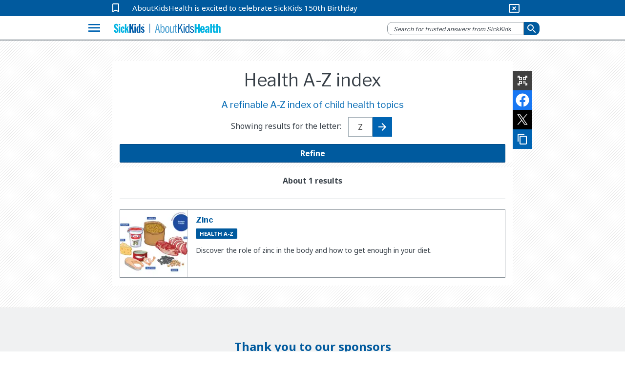

--- FILE ---
content_type: text/javascript
request_url: https://assets.aboutkidshealth.ca/scripts/Parent/jquery.simplePagination.js?v=u5Z1hU1n_l3CAqr6T9xG3xVyyHGccE1M3RYrUqQ-tNA
body_size: 2084
content:
/**
* simplePagination.js v1.6
* A simple jQuery pagination plugin.
* http://flaviusmatis.github.com/simplePagination.js/
*
* Copyright 2012, Flavius Matis
* Released under the MIT license.
* http://flaviusmatis.github.com/license.html
*/

(function($){

    var methods = {
        init: function(options) {
            var o = $.extend({
                items: 1,
                itemsOnPage: 1,
                pages: 0,
                displayedPages: 5,
                edges: 2,
                currentPage: 0,
                useAnchors: true,
                hrefTextPrefix: '#page-',
                hrefTextSuffix: '',
                prevText: 'Prev',
                nextText: 'Next',
                ellipseText: '&hellip;',
                ellipsePageSet: true,
                cssStyle: 'light-theme',
                listStyle: '',
                labelMap: [],
                selectOnClick: true,
                nextAtFront: false,
                invertPageOrder: false,
                useStartEdge : true,
                useEndEdge : true,
                onPageClick: function(pageNumber, event) {
                    // Callback triggered when a page is clicked
                    // Page number is given as an optional parameter
                },
                onInit: function() {
                    // Callback triggered immediately after initialization
                }
            }, options || {});

            var self = this;

            o.pages = o.pages ? o.pages : Math.ceil(o.items / o.itemsOnPage) ? Math.ceil(o.items / o.itemsOnPage) : 1;
            if (o.currentPage)
                o.currentPage = o.currentPage - 1;
            else
                o.currentPage = !o.invertPageOrder ? 0 : o.pages - 1;
            o.halfDisplayed = o.displayedPages / 2;

            this.each(function() {
                self.addClass(o.cssStyle + ' simple-pagination').data('pagination', o);
                methods._draw.call(self);
            });

            o.onInit();

            return this;
        },

        selectPage: function(page) {
            methods._selectPage.call(this, page - 1);
            return this;
        },

        prevPage: function() {
            var o = this.data('pagination');
            if (!o.invertPageOrder) {
                if (o.currentPage > 0) {
                    methods._selectPage.call(this, o.currentPage - 1);
                }
            } else {
                if (o.currentPage < o.pages - 1) {
                    methods._selectPage.call(this, o.currentPage + 1);
                }
            }
            return this;
        },

        nextPage: function() {
            var o = this.data('pagination');
            if (!o.invertPageOrder) {
                if (o.currentPage < o.pages - 1) {
                    methods._selectPage.call(this, o.currentPage + 1);
                }
            } else {
                if (o.currentPage > 0) {
                    methods._selectPage.call(this, o.currentPage - 1);
                }
            }
            return this;
        },

        getPagesCount: function() {
            return this.data('pagination').pages;
        },

        setPagesCount: function(count) {
            this.data('pagination').pages = count;
        },

        getCurrentPage: function () {
            return this.data('pagination').currentPage + 1;
        },

        destroy: function(){
            this.empty();
            return this;
        },

        drawPage: function (page) {
            var o = this.data('pagination');
            o.currentPage = page - 1;
            this.data('pagination', o);
            methods._draw.call(this);
            return this;
        },

        redraw: function(){
            methods._draw.call(this);
            return this;
        },

        disable: function(){
            var o = this.data('pagination');
            o.disabled = true;
            this.data('pagination', o);
            methods._draw.call(this);
            return this;
        },

        enable: function(){
            var o = this.data('pagination');
            o.disabled = false;
            this.data('pagination', o);
            methods._draw.call(this);
            return this;
        },

        updateItems: function (newItems) {
            var o = this.data('pagination');
            o.items = newItems;
            o.pages = methods._getPages(o);
            this.data('pagination', o);
            methods._draw.call(this);
        },

        updateItemsOnPage: function (itemsOnPage) {
            var o = this.data('pagination');
            o.itemsOnPage = itemsOnPage;
            o.pages = methods._getPages(o);
            this.data('pagination', o);
            methods._selectPage.call(this, 0);
            return this;
        },

        getItemsOnPage: function() {
            return this.data('pagination').itemsOnPage;
        },

        _draw: function() {
            var o = this.data('pagination'),
                interval = methods._getInterval(o),
                i,
                tagName;

            methods.destroy.call(this);

            tagName = (typeof this.prop === 'function') ? this.prop('tagName') : this.attr('tagName');

            var $panel = tagName === 'UL' ? this : $('<ul' + (o.listStyle ? ' class="' + o.listStyle + '"' : '') + '></ul>').appendTo(this);

            // Generate Prev link
            if (o.prevText) {
                methods._appendItem.call(this, !o.invertPageOrder ? o.currentPage - 1 : o.currentPage + 1, {text: o.prevText, classes: 'prev'});
            }

            // Generate Next link (if option set for at front)
            if (o.nextText && o.nextAtFront) {
                methods._appendItem.call(this, !o.invertPageOrder ? o.currentPage + 1 : o.currentPage - 1, {text: o.nextText, classes: 'next'});
            }

            // Generate start edges
            if (!o.invertPageOrder) {
                if (interval.start > 0 && o.edges > 0) {
                    if(o.useStartEdge) {
                        var end = Math.min(o.edges, interval.start);
                        for (i = 0; i < end; i++) {
                            methods._appendItem.call(this, i);
                        }
                    }
                    if (o.edges < interval.start && (interval.start - o.edges != 1)) {
                        $panel.append('<li class="disabled"><span class="ellipse">' + o.ellipseText + '</span></li>');
                    } else if (interval.start - o.edges == 1) {
                        methods._appendItem.call(this, o.edges);
                    }
                }
            } else {
                if (interval.end < o.pages && o.edges > 0) {
                    if(o.useStartEdge) {
                        var begin = Math.max(o.pages - o.edges, interval.end);
                        for (i = o.pages - 1; i >= begin; i--) {
                            methods._appendItem.call(this, i);
                        }
                    }

                    if (o.pages - o.edges > interval.end && (o.pages - o.edges - interval.end != 1)) {
                        $panel.append('<li class="disabled"><span class="ellipse">' + o.ellipseText + '</span></li>');
                    } else if (o.pages - o.edges - interval.end == 1) {
                        methods._appendItem.call(this, interval.end);
                    }
                }
            }

            // Generate interval links
            if (!o.invertPageOrder) {
                for (i = interval.start; i < interval.end; i++) {
                    methods._appendItem.call(this, i);
                }
            } else {
                for (i = interval.end - 1; i >= interval.start; i--) {
                    methods._appendItem.call(this, i);
                }
            }

            // Generate end edges
            if (!o.invertPageOrder) {
                if (interval.end < o.pages && o.edges > 0) {
                    if (o.pages - o.edges > interval.end && (o.pages - o.edges - interval.end != 1)) {
                        $panel.append('<li class="disabled"><span class="ellipse">' + o.ellipseText + '</span></li>');
                    } else if (o.pages - o.edges - interval.end == 1) {
                        methods._appendItem.call(this, interval.end);
                    }
                    if(o.useEndEdge) {
                        var begin = Math.max(o.pages - o.edges, interval.end);
                        for (i = begin; i < o.pages; i++) {
                            methods._appendItem.call(this, i);
                        }
                    }
                }
            } else {
                if (interval.start > 0 && o.edges > 0) {
                    if (o.edges < interval.start && (interval.start - o.edges != 1)) {
                        $panel.append('<li class="disabled"><span class="ellipse">' + o.ellipseText + '</span></li>');
                    } else if (interval.start - o.edges == 1) {
                        methods._appendItem.call(this, o.edges);
                    }

                    if(o.useEndEdge) {
                        var end = Math.min(o.edges, interval.start);
                        for (i = end - 1; i >= 0; i--) {
                            methods._appendItem.call(this, i);
                        }
                    }
                }
            }

            // Generate Next link (unless option is set for at front)
            if (o.nextText && !o.nextAtFront) {
                methods._appendItem.call(this, !o.invertPageOrder ? o.currentPage + 1 : o.currentPage - 1, {text: o.nextText, classes: 'next'});
            }

            if (o.ellipsePageSet && !o.disabled) {
                methods._ellipseClick.call(this, $panel);
            }

        },

        _getPages: function(o) {
            var pages = Math.ceil(o.items / o.itemsOnPage);
            return pages || 1;
        },

        _getInterval: function(o) {
            return {
                start: Math.ceil(o.currentPage > o.halfDisplayed ? Math.max(Math.min(o.currentPage - o.halfDisplayed, (o.pages - o.displayedPages)), 0) : 0),
                end: Math.ceil(o.currentPage > o.halfDisplayed ? Math.min(o.currentPage + o.halfDisplayed, o.pages) : Math.min(o.displayedPages, o.pages))
            };
        },

        _appendItem: function(pageIndex, opts) {
            var self = this, options, $link, o = self.data('pagination'), $linkWrapper = $('<li></li>'), $ul = self.find('ul');

            pageIndex = pageIndex < 0 ? 0 : (pageIndex < o.pages ? pageIndex : o.pages - 1);

            options = {
                text: pageIndex + 1,
                classes: ''
            };

            if (o.labelMap.length && o.labelMap[pageIndex]) {
                options.text = o.labelMap[pageIndex];
            }

            options = $.extend(options, opts || {});

            if (pageIndex == o.currentPage || o.disabled) {
                if (o.disabled || options.classes === 'prev' || options.classes === 'next') {
                    $linkWrapper.addClass('disabled');
                } else {
                    $linkWrapper.addClass('active');
                }
                $link = $('<span class="current">' + (options.text) + '</span>');
            } else {
                if (o.useAnchors) {
                    $link = $('<a href="' + o.hrefTextPrefix + (pageIndex + 1) + o.hrefTextSuffix + '" class="page-link">' + (options.text) + '</a>');
                } else {
                    $link = $('<span >' + (options.text) + '</span>');
                }
                $link.click(function(event){
                    return methods._selectPage.call(self, pageIndex, event);
                });
            }

            if (options.classes) {
                $link.addClass(options.classes);
            }

            $linkWrapper.append($link);

            if ($ul.length) {
                $ul.append($linkWrapper);
            } else {
                self.append($linkWrapper);
            }
        },

        _selectPage: function(pageIndex, event) {
            var o = this.data('pagination');
            o.currentPage = pageIndex;
            if (o.selectOnClick) {
                methods._draw.call(this);
            }
            return o.onPageClick(pageIndex + 1, event);
        },


        _ellipseClick: function($panel) {
            var self = this,
                o = this.data('pagination'),
                $ellip = $panel.find('.ellipse');
            $ellip.addClass('clickable').parent().removeClass('disabled');
            $ellip.click(function(event) {
                if (!o.disable) {
                    var $this = $(this),
                        val = (parseInt($this.parent().prev().text(), 10) || 0) + 1;
                    $this
                        .html('<input type="number" min="1" max="' + o.pages + '" step="1" value="' + val + '">')
                        .find('input')
                        .focus()
                        .click(function(event) {
                            // prevent input number arrows from bubbling a click event on $ellip
                            event.stopPropagation();
                        })
                        .keyup(function(event) {
                            var val = $(this).val();
                            if (event.which === 13 && val !== '') {
                                // enter to accept
                                if ((val>0)&&(val<=o.pages))
                                methods._selectPage.call(self, val - 1);
                            } else if (event.which === 27) {
                                // escape to cancel
                                $ellip.empty().html(o.ellipseText);
                            }
                        })
                        .bind('blur', function(event) {
                            var val = $(this).val();
                            if (val !== '') {
                                methods._selectPage.call(self, val - 1);
                            }
                            $ellip.empty().html(o.ellipseText);
                            return false;
                        });
                }
                return false;
            });
        }

    };

    $.fn.pagination = function(method) {

        // Method calling logic
        if (methods[method] && method.charAt(0) != '_') {
            return methods[method].apply(this, Array.prototype.slice.call(arguments, 1));
        } else if (typeof method === 'object' || !method) {
            return methods.init.apply(this, arguments);
        } else {
            $.error('Method ' +  method + ' does not exist on jQuery.pagination');
        }

    };

})(jQuery);